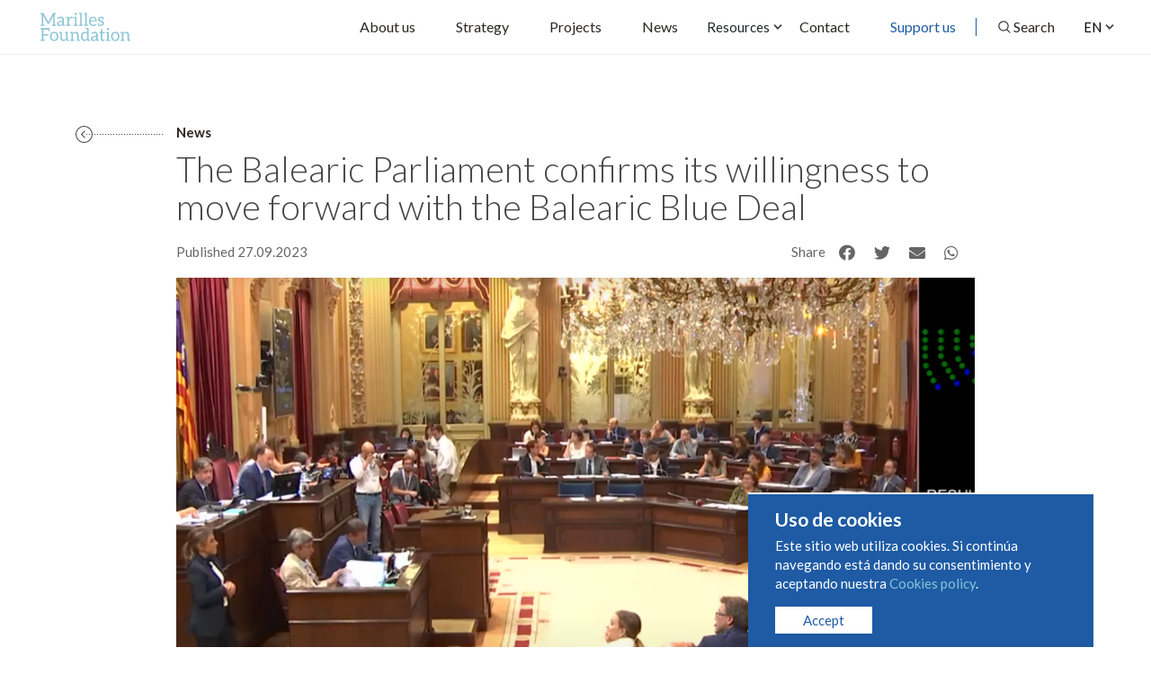

--- FILE ---
content_type: text/html; charset=UTF-8
request_url: https://marilles.org/en/post/el-parlament-confirma-su-voluntad-de-sacar-adelante-el-
body_size: 7288
content:
<!doctype html>
<html lang="en">
    <head>
        <meta charset="utf-8">
        <meta http-equiv="X-UA-Compatible" content="IE=edge">
        <meta name="viewport" content="width=device-width, initial-scale=1">

        
        <title>The Balearic Parliament confirms its willingness to move forward with the Balearic Blue Deal - Marilles Foundation</title>
<meta name="description" content="Marilles Foundation expects this to be applied to the 2024 budget
This Tuesday, the plenary session of the Parliament of the Balearic Islands approved a m..."/>

<meta property="og:title" content="The Balearic Parliament confirms its willingness to move forward with the Balearic Blue Deal - Marilles Foundation"/>
<meta property="og:description" content="Marilles Foundation expects this to be applied to the 2024 budget
This Tuesday, the plenary session of the Parliament of the Balearic Islands approved a m..."/>
<meta property="og:image" content="https://marilles.org/storage/media/2023/09/1772/captura-de-pantalla-2023-09-27-103712.png"/>

<meta property="og:type" content="website"/>
<meta property="og:url" content="https://marilles.org/en/post/el-parlament-confirma-su-voluntad-de-sacar-adelante-el-"/>
<meta property="og:locale" content="en"/>

        <!-- Favicon -->
        <link type="image/png" rel="shortcut icon" href="https://marilles.org/images/xfavicon.png.pagespeed.ic.oSSXIfLq2X.webp">

        <!-- Fonts -->
        

        <!-- Libs -->
                <link rel="stylesheet" href="https://cdnjs.cloudflare.com/ajax/libs/Swiper/4.5.0/css/swiper.min.css">

        <link href="https://marilles.org/css/A.bundle.css+ds-style.css,Mcc.tTuKzavuPr.css.pagespeed.cf.HUNcLuXHca.css" rel="stylesheet"/>
        

                        <!-- Global site tag (gtag.js) - Google Analytics -->
        <script async src="https://www.googletagmanager.com/gtag/js?id=G-V89GJHYLFJ"></script>
        <script>window.dataLayer=window.dataLayer||[];function gtag(){dataLayer.push(arguments);}gtag('js',new Date());gtag('config','G-V89GJHYLFJ');</script>
    </head>
    <body class="post el-parlament-confirma-su-voluntad-de-sacar-adelante-el- " data-path="post/el-parlament-confirma-su-voluntad-de-sacar-adelante-el-">
        <header class="header">
            <div class="header__brand">
                <a class="logo" href="https://marilles.org/en/home">
                    <img src="https://marilles.org/images/brand/logo-turquoise.svg" alt="Marilles Foundation">
                </a>
            </div>

            <div id="btn-general-menu">
                
                <span></span>
                <span></span>
                <span></span>
                <span></span>
            </div>

            <div class="header__navigation">
                <div class="header__nav-menu">
                    <div class="header__lang">
                                                <div class="dropdown desktop">
                            <button class="dropdown-toggle w-100 text-start" type="button" id="lang-selector" data-bs-toggle="dropdown" aria-expanded="false">
                                <span>EN</span>
                            </button>
                            <ul class="dropdown-menu" aria-labelledby="lang-selector">
                                                                    <li class="">
                                        <a class="no-barba" href="https://marilles.org/es/post/el-parlament-confirma-su-voluntad-de-sacar-adelante-el-">ES</a>
                                    </li>
                                    
                                                                    <li class="">
                                        <a class="no-barba" href="https://marilles.org/ca/post/el-parlament-confirma-su-voluntad-de-sacar-adelante-el-">CA</a>
                                    </li>
                                    
                                
                                                                    <li class="">
                                        <a class="no-barba" href="https://marilles.org/de/post/el-parlament-confirma-su-voluntad-de-sacar-adelante-el-">DE</a>
                                    </li>
                                                            </ul>
                        </div>

                        <ul class="mobile">
                            <li class="">
                                <a class="no-barba" href="https://marilles.org/es/post/el-parlament-confirma-su-voluntad-de-sacar-adelante-el-">ES</a>
                            </li>

                            <li class="">
                                <a class="no-barba" href="https://marilles.org/ca/post/el-parlament-confirma-su-voluntad-de-sacar-adelante-el-">CA</a>
                            </li>

                            <li class="active">
                                <a class="no-barba" href="https://marilles.org/en/post/el-parlament-confirma-su-voluntad-de-sacar-adelante-el-">EN</a>
                            </li>

                            <li class="">
                                <a class="no-barba" href="https://marilles.org/de/post/el-parlament-confirma-su-voluntad-de-sacar-adelante-el-">DE</a>
                            </li>
                        </ul>
                    </div>

                    <nav class="barba-nav">
                        <ul id="main-menu">
                                                        <li class="menu-item"><a class="" href="https://marilles.org/en/about">About us</a></li>
                            <li class="menu-item"><a href="https://marilles.org/en/strategy">Strategy</a></li>
                            <li class="menu-item"><a href="https://marilles.org/en/projects">Projects</a></li>
                            <li class="menu-item"><a href="https://marilles.org/en/blog">News</a></li>
                            <li class="menu-item dropdown">
                                <button class="btn btn-outline-white dropdown-toggle" type="button" id="dd-recursos" data-bs-toggle="dropdown" aria-haspopup="true" aria-expanded="false">
                                  <span>Resources</span>
                                </button>
                                <div class="dropdown-menu" aria-labelledby="dd-recursos">
                                  <a href="https://marilles.org/en/reports" class="dropdown-item">Studies and reports</a>
                                  <a href="https://marilles.org/en/visores" class="dropdown-item">Viewers</a>
                                </div>
                            </li>
                            <li class="menu-item"><a href="mailto:info@marilles.org">Contact</a></li>
                            <li class="menu-item"><a class="highlight" href="https://marilles.org/en/support-us">Support us</a></li>
                            <li class="menu-item"><span class="separator"></span></li>
                            <li class="menu-item"><a href="#" id="searchTrigger">Search</a></li>
                        </ul>
                    </nav>
                </div>
            </div>
        </header>

        <div id="page-content">
            <div class="barba-container site-content" role="main">
                <main id="" class="single news main blog__single">
    

    <section class="pb-0">
        <div class="container px-0 pt-5">
            <div class="row justify-content-center">
                <div class="col-md-10">
                    <a href="https://marilles.org/en/blog" class="btn-arrow-reverse btn-arrow-absolute mb-2">News</a>
                    <h1 class="h1 section__title h-intro fw-light mt-2">The Balearic Parliament confirms its willingness to move forward with the Balearic Blue Deal</h1>
                    <div class="row justify-content-between">
                        <div class="col-12 col-md">
                            <p class="fs-6 mb-3 mb-md-0">Published 27.09.2023</p>
                        </div>
                        <div class="col-12 col-md">
                            <div class="d-flex justify-content-md-end mb-3">
    <p class="fs-6 text-capitalize fw-normal me-3 mb-0">Share</p>
    <ul class="redes">
        
        <li><div class="ssk ssk-facebook"><i class="fab fa-facebook"></i></div></li>
        <li><div class="ssk ssk-twitter"><i class="fab fa-twitter"></i></div></li>
        
        <li><div class="ssk ssk-email"><i class="fas fa-envelope"></i></div></li>
        <li><div class="ssk ssk-facebook" data-provider="whatsapp"><i class="fab fa-whatsapp"></i></div></li>
    </ul>
</div>
                        </div>
                    </div>
                    <picture class="blog__hero__image picture">
                        <img src="https://marilles.org/storage/media/2023/09/1772/captura-de-pantalla-2023-09-27-103712.png" alt="The Balearic Parliament confirms its willingness to move forward with the Balearic Blue Deal">
                    </picture>
                </div>
            </div>
        </div>
    </section>

    
    <div class="container">
        <div class="row">
            <div class="col-12 col-md-10 offset-md-1 blog__content">
                <div class="blog__content__hero">
                    

                    

                    <div class="blog__content__text post__content pt-3">
                        <h4>Marilles Foundation expects this to be applied to the 2024 budget</h4>
<p>This Tuesday, the plenary session of the Parliament of the Balearic Islands approved a <a href="http://www.parlamentib.es/webdocs/NoticiaPIB.aspx?id=3878" target="_blank" rel="noopener">motion</a> calling on the administrations of the archipelago to do their utmost to comply with the <a href="http://pacteblaubalear.org" target="_blank" rel="noopener">Pacte Blau Balear</a> (Balearic Blue Deal) &lsquo; to achieve<strong> a high level of protection of the Balearic Sea</strong>&rsquo;.</p>
<p>The Balearic Blue Deal is an initiative promoted by Marilles Foundation and backed by over <a href="https://pacteblaubalear.org/entitats-adherides-2/" target="_blank" rel="noopener">200 companies and organisations</a>. It asks political parties to make five commitments to the sea and the Balearic coast in their government programmes and parliamentary actions:</p>
<p>1. Create a network of<strong> marine sanctuaries</strong> that will cover 10% of the Balearic Sea.</p>
<p>2. Implement plans for the conservation and recovery of <strong>vulnerable habitats and species</strong>.</p>
<p>3. Guarantee <strong>sustainable fishing</strong> and put an end to poaching and fraudulent trade.</p>
<p>4. Improve the <strong>quality of our coastal waters</strong>.</p>
<p>5. Invest a minimum of <strong>1% of the public budgets</strong> in marine conservation.</p>
<p>Marilles Foundation is very positive about the approval of this parliamentary motion which, in the words of its director Aniol Esteban, &lsquo;represents an important step towards the adoption of real and effective measures to protect the sea&rsquo;. Esteban welcomed this show of political will that he hopes will be &lsquo;translated into <strong>government action and budgetary commitments</strong>&rsquo;, especially bearing in mind that the Balearic government's budget for 2024 is currently being drawn up. According to Esteban, &lsquo;Balearic society has sent out a very clear message: We want <strong>more commitment and more funding</strong> for the Balearic Sea. The support for the Blue Deal has shown that marine conservation is a responsibility that belongs to all of us;<strong> it is not a matter of partisanship</strong>. A sea and a coast in an excellent state of conservation is the best insurance we can buy to tackle the impacts of climate change and guarantee the economic prosperity of our islands and the wellbeing of their citizens.&rsquo;</p>

                                                                            <div class="apariciones-press">
                                <h6>Marilles in the media</h6>
                                <ul>
                                                                            <li>
    <a class="press__item__link" href="https://www.arabalears.cat/societat/marilles-reclama-mes-coherencia-sector-turistic_1_5262487.html" target='_blank'>
        
            
            23/01/2025 Ara Balears: "Marilles reclama &quot;més coherència&quot; al sector turístic"
    </a>
</li>
                                                                            <li>
    <a class="press__item__link" href="https://www.rtve.es/play/audios/espanoles-en-la-mar/islas-baleares-como-ejemplo-conservacion-del-mar/16357344/" target='_blank'>
        
            
            05/12/2024 RTVE: "Baleares como ejemplo de conservación del mar"
    </a>
</li>
                                                                            <li>
    <a class="press__item__link" href="https://ib3alacarta.com/play/tv/aldia./e1778/4206" target='_blank'>
        
            
            30/08/2024 IB3: "L&#039;experiència de participar a MARE"
    </a>
</li>
                                                                    </ul>
                            </div>
                                            </div>
                </div>
            </div>
        </div>
    </div>

        
        <section class="bg-light">
        <div class="container-fluid container-xl px-4 px-md-5">
            <div class="row">
                <div class="col-12">
                    <h3 class="h-deco">Related news</h3>
                </div>
            </div>
            <div class="row gx-md-5">
                                    <div class="d-flex col-12 col-md-6 col-lg-4 mb-4 mb-md-5">
    <a class="d-block w-100 hover_img hover_overlay text-decoration-none" href="https://marilles.org/en/post/documento-practico-para-navegantes">
        <picture class="h-auto ratio ratio-4x3 bg_image mb-3">
            <img src="https://marilles.org/storage/media/2025/09/2330/thumb/navegacio1-thumb.jpg" alt="NEW PRACTICAL DOCUMENT FOR SAILORS">
        </picture>
        <div class="fs-6 mb-1">25.09.2025</div>
        <h3 class="fs-5">NEW PRACTICAL DOCUMENT FOR SAILORS</h3>
        <p class="fs-6 mb-0">Sustainable sailing</p>
    </a>
</div>                                    <div class="d-flex col-12 col-md-6 col-lg-4 mb-4 mb-md-5">
    <a class="d-block w-100 hover_img hover_overlay text-decoration-none" href="https://marilles.org/en/post/sabias-que-baleares-ha-estado-en-el-centro-del-debate-g">
        <picture class="h-auto ratio ratio-4x3 bg_image mb-3">
            <img src="https://marilles.org/storage/media/2025/07/2284/thumb/xcaptura-de-pantalla-2025-07-04-132137-thumb.jpg.pagespeed.ic.jYb7bIDeSh.webp" alt="Did you know that the Balearic Islands have been at the centre of the global ocean debate?">
        </picture>
        <div class="fs-6 mb-1">04.07.2025</div>
        <h3 class="fs-5">Did you know that the Balearic Islands have been at the centre of the globa...</h3>
        <p class="fs-6 mb-0">UNOC3</p>
    </a>
</div>                                    <div class="d-flex col-12 col-md-6 col-lg-4 mb-4 mb-md-5">
    <a class="d-block w-100 hover_img hover_overlay text-decoration-none" href="https://marilles.org/en/post/amplio-consenso-en-que-hay-que-dedicar-mas-esfuerzos-en">
        <picture class="h-auto ratio ratio-4x3 bg_image mb-3">
            <img src="https://marilles.org/storage/media/2024/11/2108/thumb/21-11-24-jornades-biodiversitat-03-0-thumb.jpg" alt="Wide agreement on the need to put more effort into marine conservation in the Balearic Islands">
        </picture>
        <div class="fs-6 mb-1">21.11.2024</div>
        <h3 class="fs-5">Wide agreement on the need to put more effort into marine conservation in t...</h3>
        <p class="fs-6 mb-0">Marine Biodiversity Conference</p>
    </a>
</div>                            </div>
        </div>
    </section>

    <aside id="support-us-call" class="section block-padding call-to-action section__bg-image">
    <img class="image__background" src="https://marilles.org/images/static/xinvolved.jpg.pagespeed.ic.vagEWYkaJy.webp" alt="Get involved">
    <div class="container section__center">
        <p class="section__title__sup">Get involved</p>
        <h3 class="section__title title">The moment is now</h3>
        <p>We really can make the Balearic Islands a world-leading example of marine conservation.<br/> Help make it happen.</p>
        <a href="https://marilles.org/en/support-us" class="btn btn-transparent">Support us</a>
    </div>
</aside>
</main>
            </div>
        </div>

        
        <aside class="newsletter">
    <div class="container">
        <div class="row">
           

            <div class="col-12">

                
                                    <form action="https://marilles.us18.list-manage.com/subscribe?u=37338d1dc6c697aa8cb626531&id=c1c9055d0b" method="post" id="mc-embedded-subscribe-form" name="mc-embedded-subscribe-form">
                                
                
                
                    <input type="text" id="mce-EMAIL" name="EMAIL" placeholder="Enter your email address to receive our news" required>
                    <input name="subscribe" id="mc-embedded-subscribe" class="btn btn-submit" type="submit" name="newsletter-ok" value="Send">
                </form>


            </div>
        </div>
    </div>

</aside>
        

        
        <footer class="footer">

            

            <div class="footer__main">
                <div class="container">
                    <div class="footer__logo">
                        <picture>
                            <img src="https://marilles.org/images/brand/brand-fit.svg" alt="Marilles Foundation">
                        </picture>
                    </div>
                    <div class="row">
                        <div class="col-12 col-md-6 col-lg-4">
                            <div class="toggle">
                                <div class="toggle__header">
                                    <h3>Sitemap</h3>
                                </div>
                                <div class="toggle__content">
                                    <ul class="footer__nav">
                                        <li><a href="https://marilles.org/en/home">Home</a></li>
                                        <li><a href="https://marilles.org/en/about">About us</a></li>
                                        <li><a href="https://marilles.org/en/strategy">Strategy</a></li>
                                        <li><a href="https://marilles.org/en/projects">Projects</a></li>
                                        <li><a href="https://marilles.org/en/blog">News</a></li>
                                        <li><a href="https://marilles.org/en/support-us">Support us</a></li>
                                        <!-- <hr />
                                        <li><a href="">Sección SEO 1</a></li>
                                        <li><a href="">Sección SEO 2</a></li>
                                        <li><a href="">Sección SEO 3</a></li>
                                        <li><a href="">Sección SEO 4</a></li>
                                        <li><a href="">Sección SEO 5</a></li>
                                        <li><a href="">Sección SEO 6</a></li> -->
                                    </ul>
                                </div>
                            </div>
                        </div>
                        <div class="col-12 col-md-6 col-lg-4">
                            <div class="toggle">
                                <div class="toggle__header">
                                    <h3>Projects</h3>
                                </div>
                                <div class="toggle__content">
                                    <ul class="footer__nav">
                                                                                    <li><a href="https://marilles.org/en/project/jornadas-para-la-conservacion-de-la-biodiversidad-marin">
                                                Conference on the Conservation of Balearic Marine Biodiversity
                                            </a></li>
                                                                                    <li><a href="https://marilles.org/en/project/recuperacion-del-pez-pipa">
                                                Recovery of pipefish
                                            </a></li>
                                                                                    <li><a href="https://marilles.org/en/project/gobernanza-participativa-a-la-reserva-marina-de-la-illa">
                                                Participative governance in the Illa de l&#039;Aire Marine Reserve
                                            </a></li>
                                                                                    <li><a href="https://marilles.org/en/project/calant-xarxes-tejiendo-redes-para-fomentar-el-consumo-s">
                                                Promoting sustainable fishing and local consumption
                                            </a></li>
                                                                                    <li><a href="https://marilles.org/en/project/avanzando-hacia-la-proteccion-estricta-del-mar-balear">
                                                Moving towards strict protection of the Balearic Sea
                                            </a></li>
                                                                            </ul>
                                </div>
                            </div>
                            <div class="toggle">
                                <div class="toggle__header">
                                    <h3>News</h3>
                                </div>
                                <div class="toggle__content">
                                    <ul class="footer__nav">
                                                                                    <li><a href="https://marilles.org/en/post/formacion-legislacion-ambiental-clave-para-fortalecer-l">
                                                FORMACIÓN - Legislación ambiental, clave para fortalecer la acción de las ONG
                                            </a></li>
                                                                                    <li><a href="https://marilles.org/en/post/el-numero-de-incidencias-por-contaminacion-fecal-en-las">
                                                Incidents of faecal contamination on Balearic beaches double between 2024 and 2025
                                            </a></li>
                                                                                    <li><a href="https://marilles.org/en/post/oferta-laboral-coordinador-de-proyecto-especies-y-habit">
                                                OFERTA DE FEINA: Coordinador de projecte - Espècies y  hàbitats
                                            </a></li>
                                                                                    <li><a href="https://marilles.org/en/post/la-red-de-reservas-marinas-de-las-illes-balears-amenaza">
                                                Marine reserves in the Balearic Islands are under threat
                                            </a></li>
                                                                                    <li><a href="https://marilles.org/en/post/protegemos-los-bosques-submarinos-del-mar-balear">
                                                Protecting the underwater forests of the Balearic Sea
                                            </a></li>
                                                                            </ul>
                                </div>
                            </div>
                        </div>
                        <div class="col-12 col-lg-4">
                            <div class="row">
                                <div class="col-12 col-md-6 col-lg-12">
                                    <h3>Follow us</h3>
                                    <ul class="redes">
    <li><div><a href="https://www.instagram.com/marillesfoundation/" target="_blank" rel="nofollow"><i class="fab fa-instagram"></i></a></div></li>
    <li><div><a href="https://www.facebook.com/marillesfoundation" target="_blank" rel="nofollow"><i class="fab fa-facebook"></i></a></div></li>
    <li><div><a href="https://twitter.com/MarillesFund" target="_blank" rel="nofollow"><i class="fab fa-twitter"></i></a></div></li>
    <li><div><a href="https://www.youtube.com/channel/UCqZPp31oLjY17rF0yRlh8wQ/featured" target="_blank" rel="nofollow"><i class="fab fa-youtube"></i></a></div></li>
</ul>
                                    
                                    <h3></h3>
                                                                                                                <a class="btn btn-block btn-primary" href="mailto:info@marilles.org">CONTACT US</a>
                                                                                                            
                                    <h3>Support us</h3>
                                    <p>It is within our reach to make the Balearic Sea a world-leading example of marine conservation.</p>

                                                                                                                <a class="btn btn-block btn-primary" href="https://marilles.org/en/support-us">SUPPORT US</a>
                                                                                                                                            </div>
                                <div class="col-12 col-md-6 col-lg-12">
                                    <h3>Annual Report</h3>
                                    <p><a href="https://marilles.org/images/report/INFORME_5_ANYS_DEF_EN.pdf">Download</a> the Marilles annual report. We have lots of ongoing projects and many more in the making.</p>
                                </div>
                                <div class="col-12 col-md-6 col-lg-12">
                                    <p><a href="https://marilles.org/images/report/INFORME_5_ANYS_DEF_EN.pdf">Impact Report 2018–2023</a><br><a href="https://marilles.org/images/report/INFORME_5_ANYS_DEF_DE.pdf">Programm zum Erhalt des Balearen-Meeres Lagebericht 2018-2023</a></p>
                                </div>
                            </div>
                        </div>
                    </div>
                </div>
            </div>

            <div class="footer__legal">
                <div class="container">
                    <div class="footer__logo"></div>
                    <div class="row">
                        <div class="col-12 col-lg-8 order-lg-last">
                            <ul class="legal-menu">
                                <li><a href="https://marilles.org/en/condiciones-uso">Condiciones de uso y contratación</a></li>
                                <li><a href="https://marilles.org/en/politica-cookies">Cookies policy</a></li>
                                <li><a href="https://marilles.org/en/politica-privacidad">Privacy policy</a></li>
                            </ul>
                        </div>
                        <div class="col-12 col-lg-4 order-lg-first">
                            <ul>
                                <li>© Marilles Foundation</li>
                            </ul>
                        </div>
                    </div>
                </div>
            </div>
        </footer>
        

        <div id="cookies" class="cookies-warning" style="display:none;">
            <h6>Uso de cookies</h6>
            <p>Este sitio web utiliza cookies. Si continúa navegando está dando su consentimiento y aceptando nuestra <a href="https://marilles.org/en/politica-cookies" target="_blank" data-link>Cookies policy</a>. </p>
                <button class="btn btn-white" onclick="javascript:$('#cookies').fadeOut();acceptCookies();">Accept</button>
        </div>

        
        <section class="ds-search" style="display: none;">
    <div class="backdrop"></div>

    <div class="scrollable">
        <div class="close-container">
            <div class="close">
                <span><i class="far fa-times"></i></span>
                <span>Close</span>
            </div>
        </div>
    
        <div class="search">
            <div class="search-header">
                <div class="search-bar-container">
                    <div class="search-bar">
                        <i class="far fa-search"></i>
                        <input type="text" placeholder="Search" name="ds-search">
                        <i class="far fa-long-arrow-right"></i>
                    </div>
                </div>
                <div class="searh-result-count-container">
                    <small><span class="ds-total-results">0</span> results found</small>
                </div>
            </div>
    
            <div class="search-body">
                <div class="results">
                </div>
                <div class="pagination disabled">
                    <div class="previous disabled">
                        <div>Previous</div>
                    </div>
                    <div class="step">
                        <div>
                            Page <span class="ds-current-page">1</span> of <span class="ds-total-pages">1</span>                        </div>
                    </div>
                    <div class="next disabled">
                        <div>Next</div>
                    </div>
                </div>
            </div>
        </div>
    </div>
</section>
        

        <div class="main-curtain">
        </div>

        <div class="init-curtain">
            <picture class="main-curtain__logo">
                <img src="https://marilles.org/images/brand/logo-white.svg" alt="Marilles Foundation">
            </picture>
        </div>

        <script src="https://marilles.org/js/ds-script.js.pagespeed.ce.3asaJYKAOq.js"></script>
        <script src="https://marilles.org/js/bundle.js.pagespeed.ce.RAZgjJt5l_.js"></script>
        <script>//<![CDATA[
function onFormSuccess($form,data){if($form.attr('action')=='https://marilles.org/donate'){$('#redsys_form').submit();}else{$('#js-form-success').slideToggle();$('form').slideToggle();}}function onFormError($form,errorBag){$('#js-form-error-message').show();}function onFormBeforeSend($form){$order=$("input[name='payment-order']");if($order.length>0){$("input[name='order']").val($order.val());}}function enableForms(){$('[ajax-form]').on('submit',function(e){var data=[];var $that=$(e.currentTarget);if($that.attr('data-isLoading')==='true'){console.log('⏳ Form already loading');e.stopPropagation();return false;}if(typeof onFormBeforeSend==='function'){onFormBeforeSend($that);}$that.attr('data-isLoading',true);$that.find('small').hide();$that.find('.has-error').removeClass('has-error');$('#js-form-error, .js-form-error').html('<ul></ul>').hide();data=$that.serializeArray();data._token=$that.find("input[name='_token']").val();$.ajaxSetup({headers:{'X-CSRF-TOKEN':data._token}});$.post($that.attr('action'),data).done(function(jxr){if(typeof onFormSuccess==='function'){onFormSuccess($that,jxr);}}).fail(function(jxr){var errorBag=jxr.responseJSON.errors?jxr.responseJSON.errors:jxr.responseJSON;console.warn('🚨 Validation errors',errorBag,jxr);Object.keys(errorBag).forEach(function(item,index){var error=errorBag[item];if($('#js-form-error').length){$('#js-form-error ul').append('<li>'+error+'</li>');}$that.find("[name='"+item+"']").closest('div').addClass('has-error').find('small').addClass('text-danger').text(error).show();$that.find("small[data-input='"+item+"']").addClass('text-danger').text(error).show();});if(typeof onFormError==='function'){onFormError($that,errorBag);}$('#js-form-error').show();}).always(function(){$that.removeAttr('data-isLoading');});e.preventDefault();return false;});}$(function(){enableForms();});onAjaxReady.push(enableForms);
//]]></script>

        <script>var searchModal=new SearchModal(document.querySelector(".ds-search"),"https://marilles.org/en/search");$(document).on('click','#searchTrigger',function(e){searchModal.open();});</script>
        
    </body>
</html>


--- FILE ---
content_type: text/javascript
request_url: https://marilles.org/js/ds-script.js.pagespeed.ce.3asaJYKAOq.js
body_size: 1084
content:
class SearchModal {
	url;
	element;
	inputElement;
	resultElement;
	countElement;
	currentPageElement;
	totalPagesElement;
	nextPageElement;
	previousPageElement;
	timeout = null;
	currentPage;
	pageCount;

	constructor(
		modalElement,
		url
	) {
		this.element = modalElement;
		this.url = url;
		this.init();
	}

	init() {
		this.element.querySelector(".close").addEventListener("click", this.close.bind(this));
		this.resultElement = this.element.querySelector(".results");
		this.countElement = this.element.querySelector(".ds-total-results");
		this.currentPageElement = this.element.querySelector(".ds-current-page");
		this.totalPagesElement = this.element.querySelector(".ds-total-pages");
		this.nextPageElement = this.element.querySelector(".next");
		this.paginationElement = this.element.querySelector(".pagination");
		this.previousPageElement = this.element.querySelector(".previous");
		this.inputElement = this.element.querySelector("input[name='ds-search']");
		if (this.inputElement) {
			this.inputElement.addEventListener("input", this.typing.bind(this));
		}
		else {
			throw new Error("Missing search input");
		}
		this.nextPageElement.addEventListener("click", this.nextPage.bind(this));
		this.previousPageElement.addEventListener("click", this.previosPage.bind(this));

		
	}

	open() {
		this.inputElement.value = "";
		let element = this.element;
		element.style.display = "flex";
		setTimeout(() => {
			element.style.opacity = "1";
		}, 10);
	}

	close() {
		let self = this;
		let element = this.element;
		element.style.opacity = 0;
		setTimeout(() => {
			element.style.display = "none";
			self.#clear();
		}, 300);
	}

	async search() {
		const timeout = this.timeout;
		const searchValue = this.inputElement.value ?? null;
		if (!searchValue) {
			return;
		}

		let url = new URL(this.url);
		url.searchParams.append("s", searchValue);
		const result = await fetch(url, {
			"Accept": "application/json",
		})
		.then(response => {
			return response.json();
		});

		if (timeout == this.timeout) {
			this.#refresh(result);
		}
	}

	typing() {
		let timeout = window.setTimeout(function() {
			if (this.timeout == timeout) {
				this.search();
			}
		}.bind(this), 200);
		this.timeout = timeout;
	}

	#refresh(result) {
		this.#clear();
		this.resultElement.innerHTML = result.html;
		for (const link of this.resultElement.querySelectorAll(".result a")) {
			link.addEventListener("click", this.close.bind(this));
		}
		if (result.list) {
			const totalCount = Object.keys(result.list).length;
			this.countElement.innerHTML = totalCount.toString();

			if (totalCount > 0) {
				const pages = Math.ceil(totalCount / 3);
				this.pageCount = pages;
				this.totalPagesElement.innerHTML = pages;
				this.resultElement.querySelector(".page").classList.add("active"); // first page
				if (pages > 1) {
					this.nextPageElement.classList.remove("disabled");
					this.paginationElement.classList.remove("disabled");
				}else{
					this.paginationElement.classList.add("disabled");

				}
			}
		}
	}

	#clear() {
		this.resultElement.innerHTML = "";
		this.countElement.innerHTML = 0;
		this.currentPageElement.innerHTML = 1;
		this.totalPagesElement.innerHTML = 1;
		this.pageCount = 0;
		this.#changePage(0);
	}

	nextPage(e) {
		if (e.target.classList.contains("disabled")) {
			return;
		}

		const next = this.currentPage + 1;
		if (next < this.pageCount) {
			this.#changePage(next);
		}
	}

	previosPage(e) {
		if (e.target.classList.contains("disabled")) {
			return;
		}

		const previous = this.currentPage - 1;
		if (previous >= 0) {
			this.#changePage(previous);
		}
	}

	#changePage(page) {
		this.currentPageElement.innerHTML = page;
		try {
			this.resultElement.querySelector(`.page.active`).classList.remove("active");
			this.resultElement.querySelector(`.page[data-page="${page}"]`).classList.add("active");
		} catch (error) {
			
		}
		this.currentPage = page;
		this.currentPageElement.innerHTML = this.currentPage + 1;
		this.#updatePageButtons();
	}

	#updatePageButtons() {
		this.nextPageElement.classList.add("disabled");
		this.previousPageElement.classList.add("disabled");

		if (this.currentPage > 0) {
			this.previousPageElement.classList.remove("disabled");
		}

		if (this.currentPage + 1 < this.pageCount) {
			this.nextPageElement.classList.remove("disabled");
		}
	}
}

--- FILE ---
content_type: image/svg+xml
request_url: https://marilles.org/images/brand/logo-white.svg
body_size: 8376
content:
<svg version="1.1" id="Capa_1" xmlns="http://www.w3.org/2000/svg" x="0" y="0" viewBox="0 0 425.2 130.4" xml:space="preserve"><style>.st0{fill:#fff}</style><path class="st0" d="M43.4 71.1v14.2h-4c-.9 0-1.5-.5-1.7-1.4-.1-.2-.2-2.3-.6-6.3H13.9v20.5h22.3v6.5H13.9v19.2c.7.1 2.2.4 4.7.9.8.2 1.2.7 1.2 1.5v3.5H0v-3.5c0-.8.4-1.4 1.2-1.5l4.7-.9V77.1c-2.6-.5-4.2-.8-4.7-.9C.4 76 0 75.5 0 74.6v-3.5h43.4zM73.8 120.5c2-2.7 3-6.6 3-11.5s-1-8.8-3-11.5c-2-2.8-5.1-4.1-9.2-4.1-2.1 0-3.9.4-5.4 1.1-1.5.7-2.8 1.7-3.8 3.1-1 1.3-1.8 3-2.3 4.9-.5 2-.8 4.2-.8 6.6s.3 4.7.8 6.6c.5 1.9 1.3 3.6 2.3 4.9 1 1.3 2.3 2.3 3.8 3.1 1.5.7 3.3 1.1 5.4 1.1 4.1-.1 7.2-1.5 9.2-4.3m-.9-31.3c2.4 1 4.5 2.4 6.2 4.3 1.7 1.9 3 4.1 3.9 6.7.9 2.6 1.4 5.6 1.4 8.8 0 3.3-.5 6.2-1.4 8.8-.9 2.6-2.2 4.9-3.9 6.7-1.7 1.9-3.8 3.3-6.2 4.3-2.4 1-5.2 1.5-8.2 1.5-3 0-5.8-.5-8.2-1.5-2.4-1-4.5-2.4-6.2-4.3-1.7-1.9-3-4.1-4-6.7-.9-2.6-1.4-5.6-1.4-8.8 0-3.2.5-6.2 1.4-8.8.9-2.6 2.3-4.9 4-6.7s3.8-3.3 6.2-4.3c2.4-1 5.2-1.5 8.2-1.5 3-.1 5.7.4 8.2 1.5M121.4 118.9V94.3c-.5-.1-2-.4-4.6-.9-.8-.2-1.3-.7-1.3-1.5v-3.5h13.2v35.5c2.6.5 4.2.8 4.7.9.8.2 1.3.7 1.3 1.5v3.5h-10.3c-1 0-1.7-.5-2-1.5l-.6-4.5c-4 4.4-8.6 6.6-13.8 6.6-4.4 0-7.9-1.4-10.4-4.3-2.3-2.7-3.5-6.5-3.5-11.4V94.3c-2.6-.5-4.2-.8-4.7-.9-.8-.2-1.2-.7-1.2-1.5v-3.5h13.2v26.5c0 3.1.7 5.6 2.2 7.3 1.4 1.7 3.6 2.6 6.6 2.6 4.1-.2 7.8-2.1 11.2-5.9M166.8 87.6c4.5 0 7.9 1.4 10.4 4.3 2.3 2.8 3.5 6.6 3.5 11.4v20.4c2.6.5 4.2.8 4.7.9.8.2 1.3.7 1.3 1.5v3.5h-13.2v-26.4c0-6.6-2.9-9.9-8.7-9.9-4 0-7.8 1.9-11.2 5.8v24.6c.2 0 1.7.3 4.7.9.8.2 1.3.7 1.3 1.5v3.5h-19.1v-3.5c0-.8.4-1.4 1.2-1.5l4.7-.9V94.3c-2.6-.5-4.2-.8-4.7-.9-.8-.2-1.2-.7-1.2-1.5v-3.5h10.2c1 0 1.7.5 2 1.5l.6 4.5c3.8-4.5 8.4-6.8 13.5-6.8M220.7 118.2V98.1c-2.4-3.2-5.6-4.9-9.6-4.9s-7 1.4-9.1 4.1c-2.1 2.8-3.1 6.7-3.1 11.8 0 7.8 2 12.6 6.1 14.4 1.3.6 2.8.9 4.5.9 4.3.1 8.1-2 11.2-6.2m0-25.7v-17c-2.8-.4-4.6-.7-5.4-.9s-1.3-.8-1.3-1.6v-3.5h14v54.3c2.6.5 4.2.8 4.7.9.8.2 1.2.7 1.2 1.5v3.5h-10.2c-1 0-1.7-.5-2-1.5l-.7-5c-3.9 4.7-8.5 7.1-13.9 7.1-4.9 0-8.7-1.8-11.4-5.4-2.8-3.7-4.3-8.9-4.3-15.8 0-6.3 1.6-11.4 4.8-15.4 3.3-4.2 7.7-6.2 13.1-6.2 4.7.1 8.4 1.7 11.4 5M264.1 111.1c-3.4 0-6.2.2-8.6.6-2.3.4-4.3 1-5.7 1.7-1.5.7-2.5 1.5-3.2 2.4-.7.9-1 2-1 3.1s.2 2 .5 2.8c.4.8.8 1.4 1.4 2 .6.5 1.3.9 2.1 1.1.8.2 1.7.4 2.7.4 1.3 0 2.5-.1 3.5-.4 1.1-.3 2.1-.6 3-1.1.9-.5 1.8-1.1 2.7-1.7.9-.7 1.7-1.5 2.5-2.3v-8.6zm12.4 15.1v3.5H268c-.7 0-1.3-.1-1.7-.3-.4-.2-.7-.7-.9-1.4l-.8-3.8c-1.1 1-2.2 1.9-3.2 2.6-1 .8-2.1 1.4-3.3 2-1.1.5-2.4.9-3.7 1.2s-2.7.4-4.3.4c-1.6 0-3.1-.2-4.5-.7-1.4-.5-2.6-1.1-3.7-2-1-.9-1.9-2-2.5-3.4-.6-1.4-.9-3-.9-4.9 0-1.6.5-3.2 1.4-4.7.9-1.5 2.4-2.9 4.4-4 2-1.2 4.6-2.1 7.9-2.9 3.2-.8 7.2-1.1 11.9-1.1v-3.3c0-3.2-.7-5.7-2.1-7.4-1.4-1.7-3.4-2.5-6.1-2.5-1.8 0-3.3.2-4.5.7-1.2.5-2.3 1-3.2 1.5-.9.6-1.7 1.1-2.3 1.5-.6.5-1.3.7-1.9.7-.5 0-.9-.1-1.3-.4s-.7-.6-.9-1l-1.3-2.3c2.3-2.2 4.8-3.9 7.4-5 2.6-1.1 5.6-1.6 8.8-1.6 2.3 0 4.4.4 6.2 1.1 1.8.8 3.3 1.8 4.5 3.2 1.2 1.4 2.2 3 2.8 5 .6 1.9.9 4.1.9 6.4V124c1.1.2 3.5.7 4 .8.9 0 1.4.6 1.4 1.4M287.3 127.7c-1.8-1.8-2.6-4.5-2.6-7.9V94.4h-5c-.4 0-.8-.1-1.1-.4-.3-.3-.5-.7-.5-1.2v-2.9l6.8-.9 1.7-12.8c.1-.4.2-.7.5-1 .3-.3.7-.4 1.1-.4h3.7v14.3h11.9v5.3h-11.9v24.9c0 1.7.4 3 1.3 3.9.8.8 1.9 1.3 3.3 1.3.8 0 1.4-.1 2-.3.6-.2 1-.4 1.5-.7.4-.2.8-.5 1-.7.3-.2.5-.3.8-.3.4 0 .7.2 1 .7l2.1 3.5c-1.3 1.2-2.8 2.1-4.5 2.8-1.8.7-3.6 1-5.5 1-3.4-.1-5.9-1-7.6-2.8M315 77.3c-.3-.6-.4-1.3-.4-2s.1-1.4.4-2c.3-.6.6-1.2 1.1-1.7.5-.5 1-.9 1.6-1.1.6-.3 1.3-.4 2-.4s1.4.1 2 .4c.6.3 1.2.6 1.7 1.1.5.5.9 1 1.1 1.7.3.6.4 1.3.4 2s-.1 1.4-.4 2c-.3.6-.7 1.2-1.1 1.6-.5.5-1 .9-1.7 1.1-.6.3-1.3.4-2 .4s-1.4-.1-2-.4c-.6-.3-1.2-.6-1.6-1.1-.4-.5-.8-1-1.1-1.6m14.3 48.9v3.5h-19.1v-3.5c0-.7.5-1.4 1.2-1.5.7-.1 4.7-.9 4.7-.9V94.3s-3.9-.8-4.7-.9c-.7-.1-1.2-.8-1.2-1.5v-3.5h13.2v35.5s3.9.8 4.7.9c.6.1 1.2.7 1.2 1.4M362.9 120.5c2-2.7 3-6.6 3-11.5s-1-8.8-3-11.5c-2-2.8-5.1-4.1-9.2-4.1-2.1 0-3.9.4-5.4 1.1-1.5.7-2.8 1.7-3.8 3.1s-1.8 3-2.3 4.9c-.5 2-.8 4.2-.8 6.6s.3 4.7.8 6.6c.5 1.9 1.3 3.6 2.3 4.9 1 1.3 2.3 2.3 3.8 3.1 1.5.7 3.3 1.1 5.4 1.1 4.1-.1 7.2-1.5 9.2-4.3m-1-31.3c2.4 1 4.5 2.4 6.2 4.3 1.7 1.9 3 4.1 3.9 6.7.9 2.6 1.4 5.6 1.4 8.8 0 3.3-.5 6.2-1.4 8.8-.9 2.6-2.2 4.9-3.9 6.7-1.7 1.9-3.8 3.3-6.2 4.3-2.4 1-5.2 1.5-8.2 1.5-3 0-5.8-.5-8.2-1.5-2.4-1-4.5-2.4-6.2-4.3-1.7-1.9-3-4.1-4-6.7-.9-2.6-1.4-5.6-1.4-8.8 0-3.2.5-6.2 1.4-8.8.9-2.6 2.3-4.9 4-6.7 1.7-1.9 3.8-3.3 6.2-4.3 2.4-1 5.2-1.5 8.2-1.5 3.1-.1 5.8.4 8.2 1.5M405.4 87.6c4.5 0 7.9 1.4 10.4 4.3 2.3 2.8 3.5 6.6 3.5 11.4v20.4c2.6.5 4.2.8 4.7.9.8.2 1.3.7 1.3 1.5v3.5H412v-26.4c0-6.6-2.9-9.9-8.7-9.9-4 0-7.8 1.9-11.2 5.8v24.6c.2 0 1.7.3 4.7.9.8.2 1.3.7 1.3 1.5v3.5H379v-3.5c0-.8.4-1.4 1.2-1.5l4.7-.9V94.3c-2.6-.5-4.2-.8-4.7-.9-.8-.2-1.2-.7-1.2-1.5v-3.5h10.2c1 0 1.7.5 2 1.5l.6 4.5c3.9-4.5 8.5-6.8 13.6-6.8M13.2 17.2v37.1c2.9.5 4.8.8 5.5 1 .8.2 1.1.6 1.1 1.5v3.5H.3v-3.5c0-.8.4-1.4 1.2-1.5l4.7-.9V7.6c-2.6-.5-4.1-.8-4.6-.9C.7 6.5.3 6 .3 5.2V1.6h11.8c.7 0 1.3.1 1.6.2.4.2.8.6 1.1 1.2l20.3 36.1c.5.8 1.1 2.2 1.8 4.3.6-1.6 1.2-3 1.9-4.3L58.7 3c.4-.6.7-1 1.1-1.1.4-.1.9-.2 1.6-.2h11.8v3.5c0 .8-.4 1.4-1.3 1.5-3.1.6-4.6.9-4.7.9v46.7c2.6.5 4.2.8 4.7.9.8.2 1.3.7 1.3 1.5v3.5H53.7v-3.5c0-.8.4-1.4 1.2-1.5.8-.2 2.6-.5 5.5-.9V17.2c0-1.2.1-2.5.2-3.8L40.4 50c-.7 1.2-1.6 1.8-2.9 1.8h-1.1c-1.2 0-2.2-.6-2.9-1.8L12.9 13.2c.2 1.4.3 2.8.3 4M103.7 41.6c-3.4 0-6.2.2-8.6.6-2.3.4-4.3 1-5.7 1.7-1.5.7-2.5 1.5-3.2 2.4-.7.9-1 2-1 3.1s.2 2 .5 2.8c.4.8.8 1.4 1.4 2 .6.5 1.3.9 2.1 1.1.8.2 1.7.4 2.7.4 1.3 0 2.5-.1 3.5-.4 1.1-.3 2.1-.6 3-1.1.9-.5 1.8-1.1 2.7-1.7.9-.7 1.7-1.5 2.5-2.3v-8.6zm12.5 15.1v3.5h-8.5c-.7 0-1.3-.1-1.7-.3-.4-.2-.7-.7-.9-1.4l-.8-3.8c-1.1 1-2.2 1.9-3.2 2.6-1 .8-2.1 1.4-3.3 2-1.1.5-2.4.9-3.7 1.2-1.3.3-2.7.4-4.3.4-1.6 0-3.1-.2-4.5-.7-1.4-.5-2.6-1.1-3.7-2-1-.9-1.9-2-2.5-3.4-.6-1.4-.9-3-.9-4.9 0-1.6.5-3.2 1.4-4.7.9-1.5 2.4-2.9 4.4-4 2-1.2 4.6-2.1 7.9-2.9C95 37.4 99 37 103.7 37v-3.3c0-3.2-.7-5.7-2.1-7.4-1.4-1.7-3.4-2.5-6.1-2.5-1.8 0-3.3.2-4.5.7-1.2.5-2.3 1-3.2 1.5-.9.6-1.7 1.1-2.3 1.5-.6.4-1.3.7-1.9.7-.5 0-.9-.1-1.3-.4-.4-.3-.7-.6-.9-1l-1.3-2.3c2.3-2.2 4.8-3.9 7.4-5 2.6-1.1 5.6-1.6 8.8-1.6 2.3 0 4.4.4 6.2 1.1 1.8.8 3.3 1.8 4.5 3.2 1.2 1.4 2.2 3 2.8 5 .6 1.9.9 4.1.9 6.4v20.7c1.1.2 3.5.7 4 .8.9.2 1.5.9 1.5 1.6M147.1 18.1c2.1 0 4 .5 5.7 1.5l-.9 5.4c-.2.7-.5 1-1.1 1-.5 0-1.2-.1-2-.4-.8-.3-1.9-.4-3.3-.4-4.7 0-8.3 2.9-10.6 8.6v20.4c.7.1 2.2.4 4.7.9.8.2 1.2.7 1.2 1.5v3.5h-19.1v-3.5c0-.8.4-1.4 1.2-1.5l4.7-.9V24.8c-2.6-.5-4.2-.8-4.7-.9-.8-.2-1.2-.7-1.2-1.5v-3.5H131.8c.8 0 1.3.1 1.6.5.3.3.5.8.6 1.6l.5 6.5c3-6.3 7.2-9.4 12.6-9.4M162.3 7.8c-.3-.6-.4-1.3-.4-2s.1-1.4.4-2c.3-.6.6-1.2 1.1-1.7.5-.5 1-.9 1.6-1.1.6-.3 1.3-.4 2-.4s1.4.1 2 .4c.6.3 1.2.6 1.7 1.1.5.5.9 1 1.1 1.7.3.6.4 1.3.4 2s-.1 1.4-.4 2c-.3.6-.7 1.2-1.1 1.6-.5.5-1 .9-1.7 1.1-.6.3-1.3.4-2 .4s-1.4-.1-2-.4c-.6-.3-1.2-.6-1.6-1.1-.5-.4-.9-1-1.1-1.6m14.2 49v3.5h-19.1v-3.5c0-.7.5-1.4 1.2-1.5.7-.1 4.7-.9 4.7-.9V24.8s-3.9-.8-4.7-.9c-.7-.1-1.2-.8-1.2-1.5v-3.5h13.2v35.5s3.9.8 4.7.9c.7.1 1.2.8 1.2 1.5M200.9 56.8v3.5h-19.1v-3.5c0-.8.4-1.4 1.2-1.5l4.7-.9V6c-2.6-.5-4.2-.8-4.7-.9-.8-.2-1.2-.7-1.2-1.5V0H195v54.3c2.6.5 4.2.8 4.7.9.8.2 1.2.7 1.2 1.6M225.2 56.8v3.5h-19.1v-3.5c0-.8.4-1.4 1.2-1.5l4.7-.9V6c-2.6-.5-4.2-.8-4.7-.9-.8-.2-1.2-.7-1.2-1.5V0h13.2v54.3c2.6.5 4.2.8 4.7.9.8.2 1.2.7 1.2 1.6M240.7 26.6c-2 2-3.3 4.9-3.8 8.5h22.6c0-1.7-.2-3.2-.7-4.6-.5-1.4-1.1-2.6-2-3.6-.9-1-2-1.8-3.3-2.4-1.3-.6-2.8-.8-4.4-.8-3.6-.2-6.3.9-8.4 2.9m15.1-7.2c2.1.8 3.9 2 5.4 3.6 1.5 1.6 2.7 3.5 3.6 5.8.9 2.3 1.3 4.9 1.3 7.9 0 1.1-.1 1.9-.4 2.3-.2.4-.7.6-1.4.6h-27.6c.1 2.6.4 4.9 1.1 6.8.7 1.9 1.6 3.6 2.7 4.9 1.1 1.3 2.5 2.3 4.1 2.9 1.6.6 3.4 1 5.3 1 1.8 0 3.4-.2 4.7-.6 1.3-.4 2.5-.9 3.4-1.4s1.8-.9 2.4-1.4c.6-.4 1.2-.6 1.7-.6.6 0 1.1.2 1.4.7l2 2.7c-.9 1.1-2 2-3.2 2.8-1.3.8-2.6 1.5-4 2s-2.9.9-4.4 1.2c-1.5.3-3 .4-4.5.4-2.9 0-5.5-.5-7.9-1.5-2.4-1-4.5-2.4-6.3-4.3-1.8-1.9-3.1-4.2-4.1-6.9-1-2.8-1.5-5.9-1.5-9.5 0-2.9.4-5.6 1.3-8.1s2.2-4.7 3.8-6.5c1.7-1.8 3.7-3.3 6.1-4.3 2.4-1.1 5.1-1.6 8.1-1.6 2.5-.1 4.8.3 6.9 1.1M298.5 20.4V31h-3.2c-.8 0-1.3-.4-1.4-1.1 0-.1-.2-1.9-.5-5.4-2.5-.6-4.6-.9-6.4-.9h-.1c-2.3 0-4.2.6-5.7 1.8-1.4 1.1-2.2 2.4-2.2 3.8s.3 2.4.9 3.2c1.1 1.3 2.7 2.2 4.7 2.9 2 .6 3.7 1.2 5.1 1.6 1.4.4 2.7.9 4 1.5 1.3.5 2.4 1.2 3.4 2 2.2 1.8 3.4 4.3 3.4 7.3 0 4-1.4 7.1-4.1 9.5-2.8 2.5-6.5 3.8-10.9 3.8-4.5 0-8.9-.7-13.4-2.3V47.8h2.9c.7 0 1.1.3 1.2 1 .1.2.2 2 .5 5.2 2.3 1.1 5.2 1.6 8.4 1.6 2.7 0 4.8-.7 6.4-2 1.4-1.2 2.1-2.6 2.1-4.2s-.3-2.7-.9-3.5c-.6-.8-1.4-1.4-2.4-1.9s-2.2-1-3.5-1.4c-3.6-1.1-6.1-2-7.6-2.6-1.5-.6-2.7-1.4-3.7-2.2-2.2-1.9-3.4-4.4-3.4-7.7 0-3.4 1.3-6.2 3.8-8.4 2.7-2.4 6.6-3.6 11.7-3.6 2.9.1 6.5.8 10.9 2.3"/></svg>

--- FILE ---
content_type: image/svg+xml
request_url: https://marilles.org/images/svg/dotted-line.svg
body_size: 5301
content:
<svg xmlns="http://www.w3.org/2000/svg" width="1071" height="1" viewBox="0 0 1071 1">
  <g id="Grupo_56" data-name="Grupo 56" transform="translate(-184 -2189)">
    <path id="Línea_16" data-name="Línea 16" d="M1070,.5h-1v-1h1Zm-3,0h-1v-1h1Zm-3,0h-1v-1h1Zm-3,0h-1v-1h1Zm-3,0h-1v-1h1Zm-3,0h-1v-1h1Zm-3,0h-1v-1h1Zm-3,0h-1v-1h1Zm-3,0h-1v-1h1Zm-3,0h-1v-1h1Zm-3,0h-1v-1h1Zm-3,0h-1v-1h1Zm-3,0h-1v-1h1Zm-3,0h-1v-1h1Zm-3,0h-1v-1h1Zm-3,0h-1v-1h1Zm-3,0h-1v-1h1Zm-3,0h-1v-1h1Zm-3,0h-1v-1h1Zm-3,0h-1v-1h1Zm-3,0h-1v-1h1Zm-3,0h-1v-1h1Zm-3,0h-1v-1h1Zm-3,0h-1v-1h1Zm-3,0h-1v-1h1Zm-3,0h-1v-1h1Zm-3,0h-1v-1h1Zm-3,0h-1v-1h1Zm-3,0h-1v-1h1Zm-3,0h-1v-1h1Zm-3,0h-1v-1h1Zm-3,0h-1v-1h1Zm-3,0h-1v-1h1Zm-3,0h-1v-1h1Zm-3,0h-1v-1h1Zm-3,0h-1v-1h1Zm-3,0h-1v-1h1Zm-3,0h-1v-1h1Zm-3,0h-1v-1h1Zm-3,0h-1v-1h1Zm-3,0h-1v-1h1Zm-3,0h-1v-1h1Zm-3,0h-1v-1h1Zm-3,0h-1v-1h1Zm-3,0h-1v-1h1Zm-3,0h-1v-1h1Zm-3,0h-1v-1h1Zm-3,0h-1v-1h1Zm-3,0h-1v-1h1Zm-3,0h-1v-1h1Zm-3,0h-1v-1h1Zm-3,0h-1v-1h1Zm-3,0h-1v-1h1Zm-3,0h-1v-1h1Zm-3,0h-1v-1h1Zm-3,0h-1v-1h1Zm-3,0h-1v-1h1Zm-3,0h-1v-1h1Zm-3,0h-1v-1h1Zm-3,0h-1v-1h1Zm-3,0h-1v-1h1Zm-3,0h-1v-1h1Zm-3,0h-1v-1h1Zm-3,0h-1v-1h1Zm-3,0h-1v-1h1Zm-3,0h-1v-1h1Zm-3,0h-1v-1h1Zm-3,0h-1v-1h1Zm-3,0h-1v-1h1Zm-3,0h-1v-1h1Zm-3,0h-1v-1h1Zm-3,0h-1v-1h1Zm-3,0h-1v-1h1Zm-3,0h-1v-1h1Zm-3,0h-1v-1h1Zm-3,0h-1v-1h1Zm-3,0h-1v-1h1Zm-3,0h-1v-1h1Zm-3,0h-1v-1h1Zm-3,0h-1v-1h1Zm-3,0h-1v-1h1Zm-3,0h-1v-1h1Zm-3,0h-1v-1h1Zm-3,0h-1v-1h1Zm-3,0h-1v-1h1Zm-3,0h-1v-1h1Zm-3,0h-1v-1h1Zm-3,0h-1v-1h1Zm-3,0h-1v-1h1Zm-3,0h-1v-1h1Zm-3,0h-1v-1h1Zm-3,0h-1v-1h1Zm-3,0h-1v-1h1Zm-3,0h-1v-1h1Zm-3,0h-1v-1h1Zm-3,0h-1v-1h1Zm-3,0h-1v-1h1Zm-3,0h-1v-1h1Zm-3,0h-1v-1h1Zm-3,0h-1v-1h1Zm-3,0h-1v-1h1Zm-3,0h-1v-1h1Zm-3,0h-1v-1h1Zm-3,0h-1v-1h1Zm-3,0h-1v-1h1Zm-3,0h-1v-1h1Zm-3,0h-1v-1h1Zm-3,0h-1v-1h1Zm-3,0h-1v-1h1Zm-3,0h-1v-1h1Zm-3,0h-1v-1h1Zm-3,0h-1v-1h1Zm-3,0h-1v-1h1Zm-3,0h-1v-1h1Zm-3,0h-1v-1h1Zm-3,0h-1v-1h1Zm-3,0h-1v-1h1Zm-3,0h-1v-1h1Zm-3,0h-1v-1h1Zm-3,0h-1v-1h1Zm-3,0h-1v-1h1Zm-3,0h-1v-1h1Zm-3,0h-1v-1h1Zm-3,0h-1v-1h1Zm-3,0h-1v-1h1Zm-3,0h-1v-1h1Zm-3,0h-1v-1h1Zm-3,0h-1v-1h1Zm-3,0h-1v-1h1Zm-3,0h-1v-1h1Zm-3,0h-1v-1h1Zm-3,0h-1v-1h1Zm-3,0h-1v-1h1Zm-3,0h-1v-1h1Zm-3,0h-1v-1h1Zm-3,0h-1v-1h1Zm-3,0h-1v-1h1Zm-3,0h-1v-1h1Zm-3,0h-1v-1h1Zm-3,0h-1v-1h1Zm-3,0h-1v-1h1Zm-3,0h-1v-1h1Zm-3,0h-1v-1h1Zm-3,0h-1v-1h1Zm-3,0h-1v-1h1Zm-3,0h-1v-1h1Zm-3,0h-1v-1h1Zm-3,0h-1v-1h1Zm-3,0h-1v-1h1Zm-3,0h-1v-1h1Zm-3,0h-1v-1h1Zm-3,0h-1v-1h1Zm-3,0h-1v-1h1Zm-3,0h-1v-1h1Zm-3,0h-1v-1h1Zm-3,0h-1v-1h1Zm-3,0h-1v-1h1Zm-3,0h-1v-1h1Zm-3,0h-1v-1h1Zm-3,0h-1v-1h1Zm-3,0h-1v-1h1Zm-3,0h-1v-1h1Zm-3,0h-1v-1h1Zm-3,0h-1v-1h1Zm-3,0h-1v-1h1Zm-3,0h-1v-1h1Zm-3,0h-1v-1h1Zm-3,0h-1v-1h1Zm-3,0h-1v-1h1Zm-3,0h-1v-1h1Zm-3,0h-1v-1h1Zm-3,0h-1v-1h1Zm-3,0h-1v-1h1Zm-3,0h-1v-1h1Zm-3,0h-1v-1h1Zm-3,0h-1v-1h1Zm-3,0h-1v-1h1Zm-3,0h-1v-1h1Zm-3,0h-1v-1h1Zm-3,0h-1v-1h1Zm-3,0h-1v-1h1Zm-3,0h-1v-1h1Zm-3,0h-1v-1h1Zm-3,0h-1v-1h1Zm-3,0h-1v-1h1Zm-3,0h-1v-1h1Zm-3,0h-1v-1h1Zm-3,0h-1v-1h1Zm-3,0h-1v-1h1Zm-3,0h-1v-1h1Zm-3,0h-1v-1h1Zm-3,0h-1v-1h1Zm-3,0h-1v-1h1Zm-3,0h-1v-1h1Zm-3,0h-1v-1h1Zm-3,0h-1v-1h1Zm-3,0h-1v-1h1Zm-3,0h-1v-1h1Zm-3,0h-1v-1h1Zm-3,0h-1v-1h1Zm-3,0h-1v-1h1Zm-3,0h-1v-1h1Zm-3,0h-1v-1h1Zm-3,0h-1v-1h1Zm-3,0h-1v-1h1Zm-3,0h-1v-1h1Zm-3,0h-1v-1h1Zm-3,0h-1v-1h1Zm-3,0h-1v-1h1Zm-3,0h-1v-1h1Zm-3,0h-1v-1h1Zm-3,0h-1v-1h1Zm-3,0h-1v-1h1Zm-3,0h-1v-1h1Zm-3,0h-1v-1h1Zm-3,0h-1v-1h1Zm-3,0h-1v-1h1Zm-3,0h-1v-1h1Zm-3,0h-1v-1h1Zm-3,0h-1v-1h1Zm-3,0h-1v-1h1Zm-3,0h-1v-1h1Zm-3,0h-1v-1h1Zm-3,0h-1v-1h1Zm-3,0h-1v-1h1Zm-3,0h-1v-1h1Zm-3,0h-1v-1h1Zm-3,0h-1v-1h1Zm-3,0h-1v-1h1Zm-3,0h-1v-1h1Zm-3,0h-1v-1h1Zm-3,0h-1v-1h1Zm-3,0h-1v-1h1Zm-3,0h-1v-1h1Zm-3,0h-1v-1h1Zm-3,0h-1v-1h1Zm-3,0h-1v-1h1Zm-3,0h-1v-1h1Zm-3,0h-1v-1h1Zm-3,0h-1v-1h1Zm-3,0h-1v-1h1Zm-3,0h-1v-1h1Zm-3,0h-1v-1h1Zm-3,0h-1v-1h1Zm-3,0h-1v-1h1Zm-3,0h-1v-1h1Zm-3,0h-1v-1h1Zm-3,0h-1v-1h1Zm-3,0h-1v-1h1Zm-3,0h-1v-1h1Zm-3,0h-1v-1h1Zm-3,0h-1v-1h1Zm-3,0h-1v-1h1Zm-3,0h-1v-1h1Zm-3,0h-1v-1h1Zm-3,0h-1v-1h1Zm-3,0h-1v-1h1Zm-3,0h-1v-1h1Zm-3,0h-1v-1h1Zm-3,0h-1v-1h1Zm-3,0h-1v-1h1Zm-3,0h-1v-1h1Zm-3,0h-1v-1h1Zm-3,0h-1v-1h1Zm-3,0h-1v-1h1Zm-3,0h-1v-1h1Zm-3,0h-1v-1h1Zm-3,0h-1v-1h1Zm-3,0h-1v-1h1Zm-3,0h-1v-1h1Zm-3,0h-1v-1h1Zm-3,0h-1v-1h1Zm-3,0h-1v-1h1Zm-3,0h-1v-1h1Zm-3,0h-1v-1h1Zm-3,0h-1v-1h1Zm-3,0h-1v-1h1Zm-3,0h-1v-1h1Zm-3,0h-1v-1h1Zm-3,0h-1v-1h1Zm-3,0h-1v-1h1Zm-3,0h-1v-1h1Zm-3,0h-1v-1h1Zm-3,0h-1v-1h1Zm-3,0h-1v-1h1Zm-3,0h-1v-1h1Zm-3,0h-1v-1h1Zm-3,0h-1v-1h1Zm-3,0h-1v-1h1Zm-3,0h-1v-1h1Zm-3,0h-1v-1h1Zm-3,0h-1v-1h1Zm-3,0h-1v-1h1Zm-3,0h-1v-1h1Zm-3,0h-1v-1h1Zm-3,0h-1v-1h1Zm-3,0h-1v-1h1Zm-3,0h-1v-1h1Zm-3,0h-1v-1h1Zm-3,0h-1v-1h1Zm-3,0h-1v-1h1Zm-3,0h-1v-1h1Zm-3,0h-1v-1h1Zm-3,0h-1v-1h1Zm-3,0h-1v-1h1Zm-3,0h-1v-1h1Zm-3,0h-1v-1h1Zm-3,0h-1v-1h1Zm-3,0h-1v-1h1Zm-3,0h-1v-1h1Zm-3,0h-1v-1h1Zm-3,0h-1v-1h1Zm-3,0h-1v-1h1Zm-3,0h-1v-1h1Zm-3,0h-1v-1h1Zm-3,0h-1v-1h1Zm-3,0h-1v-1h1Zm-3,0h-1v-1h1Zm-3,0h-1v-1h1Zm-3,0h-1v-1h1Zm-3,0h-1v-1h1Zm-3,0h-1v-1h1Zm-3,0h-1v-1h1Zm-3,0h-1v-1h1Zm-3,0H97v-1h1Zm-3,0H94v-1h1Zm-3,0H91v-1h1Zm-3,0H88v-1h1Zm-3,0H85v-1h1Zm-3,0H82v-1h1Zm-3,0H79v-1h1Zm-3,0H76v-1h1Zm-3,0H73v-1h1Zm-3,0H70v-1h1Zm-3,0H67v-1h1Zm-3,0H64v-1h1Zm-3,0H61v-1h1Zm-3,0H58v-1h1Zm-3,0H55v-1h1Zm-3,0H52v-1h1Zm-3,0H49v-1h1Zm-3,0H46v-1h1Zm-3,0H43v-1h1Zm-3,0H40v-1h1Zm-3,0H37v-1h1Zm-3,0H34v-1h1Zm-3,0H31v-1h1Zm-3,0H28v-1h1Zm-3,0H25v-1h1Zm-3,0H22v-1h1Zm-3,0H19v-1h1Zm-3,0H16v-1h1Zm-3,0H13v-1h1Zm-3,0H10v-1h1ZM8,.5H7v-1H8ZM5,.5H4v-1H5ZM2,.5H1v-1H2Z" transform="translate(185 2189.5)" fill="#444"/>
    <rect id="Rectángulo_209" data-name="Rectángulo 209" width="2" height="1" transform="translate(184 2189)" fill="none"/>
  </g>
</svg>
